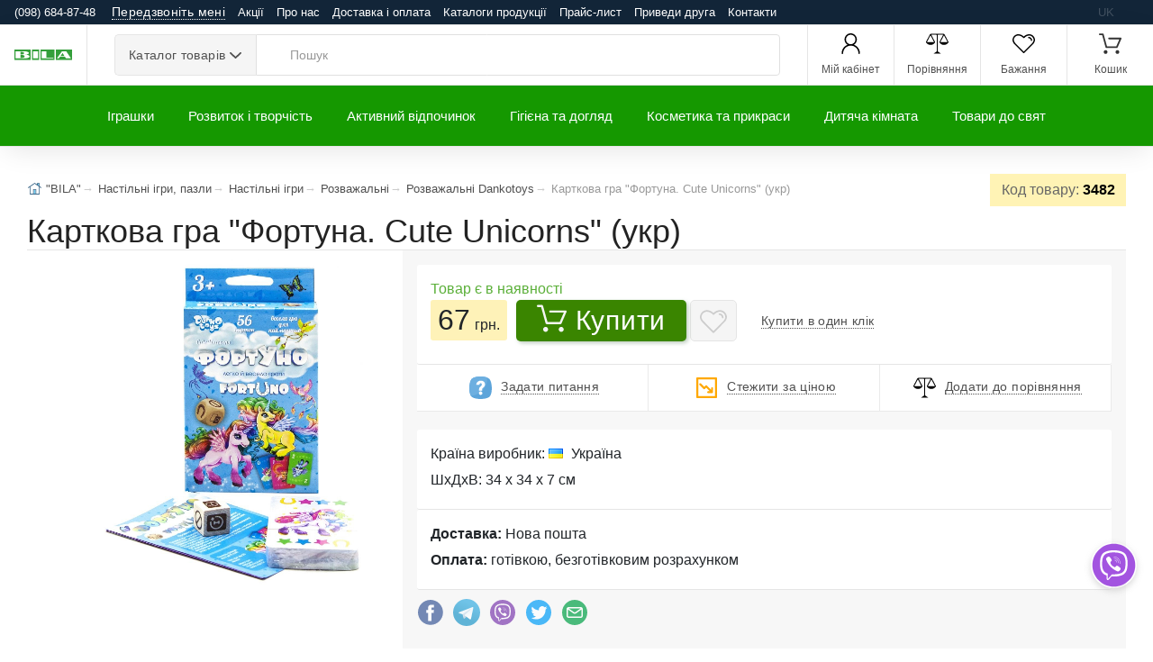

--- FILE ---
content_type: text/html; charset=UTF-8
request_url: https://bila.com.ua/kartkova-gra-fortuna-cute-unicorns-ukr/p3482
body_size: 14251
content:
<!DOCTYPE html><html lang="uk" prefix="og: http://ogp.me/ns#"><head><script async src="https://www.googletagmanager.com/gtag/js?id=G-57EEGTKB4F"></script><script>window.dataLayer = window.dataLayer || []; function gtag(){dataLayer.push(arguments);} gtag('js', new Date()); gtag('config', 'G-57EEGTKB4F');</script><meta charset="utf-8"><meta name="viewport" content="width=device-width,initial-scale=1,shrink-to-fit=no"><meta http-equiv="x-ua-compatible" content="ie=edge"> <link rel="manifest" href="/manifest.json"> <link rel="shortcut icon" href="/favicon.ico"> <link rel="icon" type="image/png" href="/favicon.png"> <link rel="mask-icon" href="/i/logo.svg" color="#999"> <link rel="apple-touch-icon" href="/i/apple-touch-icon.png"> <title>Карткова гра &quot;Фортуна. Cute Unicorns&quot; (укр) купити за 67 грн в інтернет-магазині іграшок та товарів для дітей &quot;BILA&quot;</title> <meta name="theme-color" content="#159800"> <meta name="keywords" content="карткова,гра,фортуна,призначена,для,діток,віком,від,років,вона,допоможе,розвинути,уважність,швидкість,реакції,дітей,так,вивчити,числа,мета,гри,якомога,швидше,позбутися,усіх,карт,враховувати,схожість,квітів,зображених,цифр,тварин,особливістю,наявність,кубика,додатковими,завданнями,Dankotoys,Украина,UF-04-01U"/> <meta name="description" content="Вартість 67 грн. Карткова гра &quot;Фортуна. Cute Unicorns&quot; (укр) замовити іграшки, товари для дітей ☎ (098) 485 27 41"/> <meta property="og:type" content="product"/> <meta property="og:site_name" content="Bila"/> <meta property="og:title" content="Карткова гра &quot;Фортуна. Cute Unicorns&quot; (укр) купити за 67 грн в інтернет-магазині іграшок та товарів для дітей &quot;BILA&quot;"/> <meta property="og:description" content="Вартість 67 грн. Карткова гра "Фортуна. Cute Unicorns" (укр) замовити іграшки, товари для дітей ☎ (098) 485 27 41"/> <meta property="og:url" content="https://bila.com.ua/kartkova-gra-fortuna-cute-unicorns-ukr/p3482"/> <meta property="og:image" content="https://bila.com.ua/m/goods/gl/bila-1-143044.jpg"/> <meta name="robots" content="index,follow"><link rel="alternate" href="https://bila.com.ua/kartkova-gra-fortuna-cute-unicorns-ukr/p3482" hreflang="uk"/><link rel="canonical" href="https://bila.com.ua/kartkova-gra-fortuna-cute-unicorns-ukr/p3482"><meta name="csrf-token" content="qkAJSkRBjIAY5QxSBaY1cu4bI8ceKJIDNDt5EaoQ"> <meta name="application-name" content="Bila"/> <meta name="application-url" content="https://bila.com.ua"/> <meta name="Author" content="OLAD"> <link rel="stylesheet" href="https://stackpath.bootstrapcdn.com/bootstrap/4.4.1/css/bootstrap.min.css" integrity="sha384-Vkoo8x4CGsO3+Hhxv8T/Q5PaXtkKtu6ug5TOeNV6gBiFeWPGFN9MuhOf23Q9Ifjh" crossorigin="anonymous"> <link rel="stylesheet" href="/o/v.css"><link rel="stylesheet" href="/o/l.css?v=6"><link rel="stylesheet" href="/o/bila.css?v=6"> </head><body><script>if ('serviceWorker' in navigator){navigator.serviceWorker.register('/sw.js');}</script>  <div class="d-flex d-print-none LineTop flex-nowrap1"> <div class="p-1"> <span class="hidden-sm-down visible"><a href="tel:0986848748">(098) 684-87-48</a></span><button class="btn callback" type="button" data-toggle="modal" data-target="#MDContact"><span class="dotted"><span class="hidden-sm-down visible">Передзвоніть мені</span><span class="hidden-md-up visible">(098) 684-87-48</span></span></button> </div> <div class="p-1 flex-grow-1"><nav class="TopMM" data-submenu-toggle="Ще"> <span class="TMM"><a href="/promotions">Акції</a></span> <span class="TMM"><a href="/about">Про нас</a></span> <span class="TMM"><a href="/payments-and-deliveries">Доставка і оплата</a></span> <span class="TMM"><a href="/catalogs-of-manufacturers">Каталоги продукції</a></span> <span class="TMM"><a href="/price">Прайс-лист</a></span> <span class="TMM"><a href="/partner">Приведи друга</a></span> <span class="TMM"><a href="/contact">Контакти</a></span> </nav></div><div class="p-1 TopLng"> <span class="lngI">uk</span>  </div> </div> <header class="site-header navbar-sticky"> <div class="topbar d-flex justify-content-between"> <div class="site-branding d-flex"><a class="site-logo align-self-center" href="/?ref=logo"><img alt="Logo" id="logo" src="/i/logo.svg" title="Інтернет-магазин "BILA"" onerror="this.onerror=null;this.src='/i/logo.png'"></a></div> <div class="search-box-wrap d-flex"> <div class="search-box-inner align-self-center"> <div class="search-box d-flex"> <div class="btn-group categories-btn"> <button class="btn btn-secondary dropdown-toggle" data-toggle="dropdown">Каталог&nbsp;товарів</button> <div class="dropdown-menu mega-dropdown"><div class="row"><div class="col-sm-3"><a class="d-block navi-link text-center mb-30" href="/catalog/m19"><img class="d-block" data-src="/m/megamenu/19.webp" alt="Активний відпочинок. 19"><span class="text-gray-dark">Активний відпочинок</span></a></div><div class="col-sm-3"><a class="d-block navi-link text-center mb-30" href="/catalog/m11"><img class="d-block" data-src="/m/megamenu/11.webp" alt="Гігієна та догляд. 11"><span class="text-gray-dark">Гігієна та догляд</span></a></div><div class="col-sm-3"><a class="d-block navi-link text-center mb-30" href="/catalog/m15"><img class="d-block" data-src="/m/megamenu/15.webp" alt="Дитяча кімната. 15"><span class="text-gray-dark">Дитяча кімната</span></a></div><div class="col-sm-3"><a class="d-block navi-link text-center mb-30" href="/catalog/m20"><img class="d-block" data-src="/m/megamenu/20.webp" alt="Іграшки. 20"><span class="text-gray-dark">Іграшки</span></a></div><div class="col-sm-3"><a class="d-block navi-link text-center mb-30" href="/catalog/m18"><img class="d-block" data-src="/m/megamenu/18.webp" alt="Інтерактивні іграшки. 18"><span class="text-gray-dark">Інтерактивні іграшки</span></a></div><div class="col-sm-3"><a class="d-block navi-link text-center mb-30" href="/catalog/m16"><img class="d-block" data-src="/m/megamenu/16.webp" alt="Конструктори. 16"><span class="text-gray-dark">Конструктори</span></a></div><div class="col-sm-3"><a class="d-block navi-link text-center mb-30" href="/catalog/m14"><img class="d-block" data-src="/m/megamenu/14.webp" alt="Косметика та прикраси. 14"><span class="text-gray-dark">Косметика та прикраси</span></a></div><div class="col-sm-3"><a class="d-block navi-link text-center mb-30" href="/catalog/m12"><img class="d-block" data-src="/m/megamenu/12.webp" alt="Розвиток і творчість. 12"><span class="text-gray-dark">Розвиток і творчість</span></a></div></div></div> </div> <form class="input-group lnt-search-form typeahead" method="get" action="/search" role="search"><span class="input-group-btn"> <button type="submit"><i class="icon-search" ></i></button></span> <input class="form-control search-input" type="search" placeholder="Пошук" name="txt" required autocomplete="off"> </form> </div> </div> </div> <div class="toolbar d-flex d-print-none"><div class="toolbar d-flex"> <div class="toolbar-item visible-on-mobile mobile-menu-toggle"><a href="#"> <div><i class="spr IcMenu"></i><span class="text-label">Меню</span></div></a></div> <div class="toolbar-item hidden-on-mobile"><a href="/login"> <div><i class="spr IUser"></i><span class="text-label">Мій кабінет</span></div></a> <div class="toolbar-dropdown text-center px-3"> <p class="text-xs mb-3 pt-2">Увійдіть у свій обліковий запис або зареєструйте новий, щоб мати повний контроль над вашими замовленнями, отримувати бонуси та багато іншого</p><a class="btn btn-primary btn-sm btn-block" href="/login">Вхід</a> <p class="text-xs text-muted mb-2">Новий клієнт?&nbsp;<a href="/register">Реєстрація</a></p> </div> </div>  <div class="toolbar-item hidden-sm-down visible"><a href="/comparison" rel="nofollow"><div><span class="compare-icon"><i class="spr ICompare"></i><span class="count-label comp_q"></span></span><span class="text-label">Порівняння</span></div></a></div> <div class="toolbar-item hidden-sm-down visible"><a href="/my/wishlists" rel="nofollow"><div><span class="compare-icon"><i class="spr IFav"></i><span class="count-label wl_q"></span></span><span class="text-label">Бажання</span></div></a></div> <div class="toolbar-item"><a href="#" class="SCrt"> <div><span class="cart-icon"><i class="spr ICart"></i><span class="count-label cart_q"></span></span><span class="text-label">Кошик</span></div></a> <div class="toolbar-dropdown cart-dropdown widget-cart hidden-on-mobile"> <div class="text-right"> <p class="text-gray-dark py-2 mb-0"><span class='text-muted'>На суму:</span> <span class="cart_p">0&thinsp;грн.</span></p> </div> <hr> <div class="row"> <div class="col-12"><a class="btn btn-primary btn-sm btn-block mb-0" href="/checkout">Оформити замовлення</a></div> <div class="col-12"><a class="btn btn-outline-secondary btn-sm btn-block SCrt mb-0" href="#">Кошик</a></div> </div> </div> </div> </div></div> <div class="mobile-menu"> <div class="mobile-search"> <form class="input-group1" method="get" action="/search"><span class="input-group-btn"> <button type="submit" hidden="hidden"><i class="icon-search"></i></button></span> <input class="form-control" type="search" placeholder="Пошук" name="txt"> </form> </div> <div class="toolbar"> <div class="toolbar-item"> <a href="/login"><div><i class="spr IUser"></i><span class="text-label">Мій кабінет</span></div></a>  </div> <div class="toolbar-item"><a href="/comparison"> <div><span class="compare-icon"><i class="spr ICompare"></i><span class="count-label comp_q"></span></span><span class="text-label">Порівняння</span></div></a></div> <div class="toolbar-item"> <a href="/my/wishlists" rel="nofollow"> <div><span class="compare-icon"><i class="spr IFav"></i><span class="count-label wl_q"></span></span><span class="text-label">Бажання</span></div></a> </div> </div><nav class="slideable-menu"><ul class="menu" data-initial-height="385"><li class="has-children"><span><a href="/catalog/m20">Іграшки</a><span class="sub-menu-toggle"></span></span><ul class="slideable-submenu"><li class="has-children"><span><a href="/m-yaki-igrashki-geroi-i-lyalyki/c11">М'які іграшки, герої і ляльки</a><span class="sub-menu-toggle"></span></span><ul class="slideable-submenu"><li><a href="/zavodni-igrashki/c110">Заводні іграшки</a></li><li><a href="/igrovi-figurki/c109">Ігрові фігурки</a></li><li><a href="/lyalyki-i-pupsi/c111">Ляльки і пупси</a></li><li><a href="/m-yaki-igrashki/c112">М'які іграшки</a></li><li><a href="/figurki-geroiv/c113">Фігурки героїв</a></li></ul><li class="has-children"><span><a href="/interaktivni-ta-navchalyni-igrashki/c2">Інтерактивні та навчальні іграшки</a><span class="sub-menu-toggle"></span></span><ul class="slideable-submenu"><li><a href="/dityachi-gadgheti/c142">Дитячі гаджети</a></li><li><a href="/igrashki-dlya-malyukiv/c140">Іграшки для малюків</a></li><li><a href="/igrovi-stoliki/c141">Ігрові столики</a></li><li><a href="/muzichni-instrumenti/c143">Музичні інструменти</a></li><li><a href="/nabori-dlya-navchannya/c144">Набори для навчання</a></li><li><a href="/naukovi-igri/c145">Наукові ігри</a></li><li><a href="/plakati-interaktivni/c146">Плакати інтерактивні</a></li><li><a href="/rozvaghalyni-interaktivni-igrashki/c147">Розважальні інтерактивні іграшки</a></li></ul><li class="has-children"><span><a href="/derev-yani-igrashki/c4">Дерев'яні іграшки</a><span class="sub-menu-toggle"></span></span><ul class="slideable-submenu"><li><a href="/derev-yani-vkladishi/c233">Дерев'яні вкладиші</a></li><li><a href="/derev-yani-katalki/c234">Дерев'яні каталки</a></li><li><a href="/derev-yani-kubiki/c235">Дерев'яні кубики</a></li><li><a href="/derev-yani-labirinti/c236">Дерев'яні лабіринти</a></li><li><a href="/derev-yani-mebli/c237">Дерев'яні меблі</a></li><li><a href="/derev-yani-muzichni-instrumenti/c238">Дерев'яні музичні інструменти</a></li><li><a href="/konstruktori-z-dereva/c239">Конструктори з дерева</a></li><li><a href="/sorteri-i-geometrika/c240">Сортери і Геометрика</a></li></ul><li class="has-children"><span><a href="/konstruktori/c10">Конструктори</a><span class="sub-menu-toggle"></span></span><ul class="slideable-submenu"><li><a href="/gumovi-konstruktori/c174">Гумові конструктори</a></li><li><a href="/derev-yani-konstruktori/c175">Дерев'яні конструктори</a></li><li><a href="/magnitni-konstruktori/c176">Магнітні конструктори</a></li><li><a href="/metalevi-konstruktori/c177">Металеві конструктори</a></li><li><a href="/nezvichayni-konstruktori/c178">Незвичайні конструктори</a></li><li><a href="/plastikovi-konstruktori/c179">Пластикові конструктори</a></li></ul><li class="has-children"><span><a href="/roboti-mashini-ta-zbroya/c13">Роботи, Машини та Зброя</a><span class="sub-menu-toggle"></span></span><ul class="slideable-submenu"><li><a href="/zaliznici-i-treki/c62">Залізниці і треки</a></li><li><a href="/zbroya/c63">Зброя</a></li><li><a href="/igrashki-na-radiokeruvanni/c61">Іграшки на радіокеруванні</a></li><li><a href="/litaki-i-vertolyoti/c64">Літаки і вертольоти</a></li><li><a href="/mashinki/c65">Машинки</a></li><li><a href="/racii-i-binokli/c66">Рації і біноклі</a></li><li><a href="/roboti/c67">Роботи</a></li><li><a href="/transformeri/c68">Трансформери</a></li></ul><li class="has-children"><span><a href="/igrovi-nabori/c1">Ігрові набори</a><span class="sub-menu-toggle"></span></span><ul class="slideable-submenu"><li><a href="/kuhni-i-posud/c162">Кухні і посуд</a></li><li><a href="/likarsyki-nabori/c163">Лікарські набори</a></li><li><a href="/maskaradni-kostyumi/c164">Маскарадні костюми</a></li><li><a href="/nabori-dlya-pribirannya/c166">Набори для прибирання</a></li><li><a href="/nabori-dlya-fokusiv/c167">Набори для фокусів</a></li><li><a href="/nabori-instrumentiv/c165">Набори інструментів</a></li><li><a href="/perukarsyki-nabori/c168">Перукарські набори</a></li><li><a href="/pobutova-tehnika/c169">Побутова техніка</a></li><li><a href="/ribolovlya/c170">Риболовля</a></li><li><a href="/sad-i-gorod/c171">Сад і город</a></li><li><a href="/stoliki-i-tryumo/c172">Столики і трюмо</a></li><li><a href="/supermarket/c173">Супермаркет</a></li></ul></li></ul></li><li class="has-children"><span><a href="/catalog/m12">Розвиток і творчість</a><span class="sub-menu-toggle"></span></span><ul class="slideable-submenu"><li class="has-children"><span><a href="/tovari-dlya-tvorchosti/c15">Товари для творчості</a><span class="sub-menu-toggle"></span></span><ul class="slideable-submenu"><li><a href="/almazna-mozaika/c84">Алмазна мозаїка</a></li><li><a href="/aplikacii-ta-origami/c85">Аплікації та орігамі</a></li><li><a href="/biser-i-namistini/c86">Бісер і намистини</a></li><li><a href="/gravyuri-i-karbuvannya/c87">Гравюри і карбування</a></li><li><a href="/doshki-dlya-malyuvannya/c88">Дошки для малювання</a></li><li><a href="/insha-tvorchisty/c83">Інша творчість</a></li><li><a href="/kartini-z-pisku-bliskitok-glittera/c90">Картини з піску, блискіток, гліттера</a></li><li><a href="/kartini-za-nomerami/c91">Картини за номерами</a></li><li><a href="/kinetichniy-pisok/c89">Кінетичний пісок</a></li><li><a href="/molyberti/c92">Мольберти</a></li><li><a href="/nabori-dlya-vipalyuvannya/c93">Набори для випалювання</a></li><li><a href="/nabori-dlya-vishivannya-v-yazannya-pletinnya/c94">Набори для вишивання, в'язання, плетіння</a></li><li><a href="/nalipki/c95">Наліпки</a></li><li><a href="/rozmalyovki-ta-rozpis/c96">Розмальовки та розпис</a></li><li><a href="/tisto-dlya-liplennya-i-plastilin/c97">Тісто для ліплення і пластилін</a></li></ul><li class="has-children"><span><a href="/nastilyni-igri-pazli/c12">Настільні ігри, пазли</a><span class="sub-menu-toggle"></span></span><ul class="slideable-submenu"><li><a href="/golovolomki/c192">Головоломки</a></li><li><a href="/mozaiki/c193">Мозаїки</a></li><li><a href="/nastilyni-igri/c194">Настільні ігри</a></li><li><a href="/pazli/c195">Пазли</a></li><li><a href="/fingerbordi/c196">Фінгерборди</a></li></ul><li class="has-children"><span><a href="/antistres-ta-slaymi/c3">Антистрес та слайми</a><span class="sub-menu-toggle"></span></span><ul class="slideable-submenu"><li><a href="/pop-it-i-simple-dimple/c98">POP IT і SIMPLE DIMPLE</a></li><li><a href="/zrostayuchi-igrashki/c101">Зростаючі іграшки</a></li><li><a href="/igrashki-antistres/c99">Іграшки антистрес</a></li><li><a href="/igrashki-z-pidsvichuvannyam/c100">Іграшки з підсвічуванням</a></li><li><a href="/lizuni-slaymi-ta-ghuyki-dlya-ruk/c102">Лизуни, слайми та жуйки для рук</a></li><li><a href="/skvishi/c103">Сквіші</a></li><li><a href="/spinneri/c293">Спіннери</a></li><li><a href="/tyaguchki-ta-stretchi/c104">Тягучки та стретчі</a></li></ul><li class="has-children"><span><a href="/kanctovari-i-literatura/c9">Канцтовари і література</a><span class="sub-menu-toggle"></span></span><ul class="slideable-submenu"><li><a href="/bloknoti/c24">Блокноти</a></li><li><a href="/zoshiti/c25">Зошити</a></li><li><a href="/knigi-dlya-ditey/c26">Книги для дітей</a></li><li><a href="/kolyoroviy-papir-ta-karton/c27">Кольоровий папір та картон</a></li><li><a href="/noghici-ta-kancelyarsyki-noghi/c28">Ножиці та канцелярські ножі</a></li><li><a href="/olivci-ta-flomasteri/c29">Олівці та фломастери</a></li><li><a href="/penali-ta-papki/c30">Пенали та папки</a></li><li><a href="/ruchki-i-korektori/c31">Ручки і коректори</a></li><li><a href="/ryukzaki/c32">Рюкзаки</a></li><li><a href="/tochila-gumki-i-kley/c33">Точила, гумки і клей</a></li><li><a href="/trafareti-i-liniyki/c34">Трафарети і лінійки</a></li><li><a href="/farbi-ta-penzliki/c35">Фарби та пензлики</a></li></ul></li></ul></li><li class="has-children"><span><a href="/catalog/m19">Активний відпочинок</a><span class="sub-menu-toggle"></span></span><ul class="slideable-submenu"><li class="has-children"><span><a href="/sporttovari/c14">Спорттовари</a><span class="sub-menu-toggle"></span></span><ul class="slideable-submenu"><li><a href="/aktivni-igri/c45">Активні ігри</a></li><li><a href="/basketbol-i-voleybol/c46">Баскетбол і волейбол</a></li><li><a href="/beysbol-i-golyf/c47">Бейсбол і гольф</a></li><li><a href="/boks/c48">Бокс</a></li><li><a href="/bouling/c49">Боулінг</a></li><li><a href="/gimnastichni-palici-i-obruchi/c50">Гімнастичні палиці і обручі</a></li><li><a href="/darts/c51">Дартс</a></li><li><a href="/karemati-i-kilimki/c52">Каремати і килимки</a></li><li><a href="/m-yachiki-i-stribunci/c53">М'ячики і стрибунці</a></li><li><a href="/skakalki/c54">Скакалки</a></li><li><a href="/sportivni-aksesuari/c55">Спортивні аксесуари</a></li><li><a href="/stribuni/c56">Стрибуни</a></li><li><a href="/tenis-i-badminton/c57">Теніс і бадмінтон</a></li><li><a href="/fitboli-m-yachi-dlya-fitnesu/c58">Фітболи (м'ячі для фітнесу)</a></li><li><a href="/futbol/c59">Футбол</a></li><li><a href="/hokey/c60">Хокей</a></li></ul><li class="has-children"><span><a href="/dityachiy-transport/c7">Дитячий транспорт</a><span class="sub-menu-toggle"></span></span><ul class="slideable-submenu"><li><a href="/avtokrisla/c180">Автокрісла</a></li><li><a href="/bigoveli/c181">Біговели</a></li><li><a href="/velosipedi/c182">Велосипеди</a></li><li><a href="/elektromobili/c313">Електромобілі</a></li><li><a href="/zahist/c183">Захист</a></li><li><a href="/katalki-tolokar/c184">Каталки-Толокар</a></li><li><a href="/roliki/c185">Ролики</a></li><li><a href="/samokati/c186">Самокати</a></li><li><a href="/skeyti-i-penibordi/c187">Скейти і пеніборди</a></li><li><a href="/hodunki/c188">Ходунки</a></li></ul></li></ul></li><li class="has-children"><span><a href="/catalog/m11">Гігієна та догляд</a><span class="sub-menu-toggle"></span></span><ul class="slideable-submenu"><li class="has-children"><span><a href="/doglyad-za-ditinoyu/c8">Догляд за дитиною</a><span class="sub-menu-toggle"></span></span><ul class="slideable-submenu"><li><a href="/gigiienichni-virobi/c308">Гігієнічні вироби</a></li><li><a href="/gorschiki-i-vannochki/c220">Горщики і ванночки</a></li><li><a href="/grebinci/c221">Гребінці</a></li><li><a href="/dityachiy-posud/c222">Дитячий посуд</a></li><li><a href="/zubni-schitki-ta-mochalki/c223">Зубні щітки та мочалки</a></li><li><a href="/kleyonki-kilimki-i-pidguzniki/c224">Клейонки, килимки і підгузники</a></li><li><a href="/krugi-dlya-kupannya/c225">Круги для купання</a></li><li><a href="/lanchboksi/c226">Ланчбокси</a></li><li><a href="/nagrudniki-ta-slinyavchiki/c227">Нагрудники та слинявчики</a></li><li><a href="/noghici-dityachi/c228">Ножиці дитячі</a></li><li><a href="/poilyniki/c229">Поїльники</a></li><li><a href="/ryukzaki-perenoski/c295">Рюкзаки-переноски</a></li><li><a href="/soski-i-prorizuvachi/c230">Соски і прорізувачі</a></li><li><a href="/termometri-ta-aspiratori/c231">Термометри та аспіратори</a></li><li><a href="/termosumki/c232">Термосумки</a></li></ul></li></ul></li><li class="has-children"><span><a href="/catalog/m14">Косметика та прикраси</a><span class="sub-menu-toggle"></span></span><ul class="slideable-submenu"><li class="has-children"><span><a href="/dityacha-kosmetika-ta-prikrasi/c6">Дитяча косметика та прикраси</a><span class="sub-menu-toggle"></span></span><ul class="slideable-submenu"><li><a href="/aksesuari-dlya-odyagu/c247">Аксесуари для одягу</a></li><li><a href="/kosmetika/c248">Косметика</a></li><li><a href="/prikrasi/c249">Прикраси</a></li><li><a href="/sumochki-ta-gamanci/c250">Сумочки та гаманці</a></li><li><a href="/tatu-ta-bodiart/c251">Тату та бодіарт</a></li></ul></li></ul></li><li class="has-children"><span><a href="/catalog/m15">Дитяча кімната</a><span class="sub-menu-toggle"></span></span><ul class="slideable-submenu"><li class="has-children"><span><a href="/dityacha-kimnata-i-dekor/c5">Дитяча кімната і декор</a><span class="sub-menu-toggle"></span></span><ul class="slideable-submenu"><li><a href="/batareyki/c203">Батарейки</a></li><li><a href="/gadgheti-ta-aksesuari/c204">Гаджети та аксесуари</a></li><li><a href="/goydalki/c299">Гойдалки</a></li><li><a href="/dityachi-mebli/c205">Дитячі меблі</a></li><li><a href="/koshiki-dlya-igrashok/c207">Кошики для іграшок</a></li><li><a href="/kulyki-dlya-suhogo-baseynu/c208">Кульки для сухого басейну</a></li><li><a href="/maneghi/c209">Манежі</a></li><li><a href="/nameti/c211">Намети</a></li><li><a href="/nichniki/c210">Нічники</a></li><li><a href="/pazli-pidlogovi/c212">Пазли підлогові</a></li><li><a href="/rayduga-yo-yo-kaleydoskopi/c213">Райдуга, йо-йо, калейдоскопи</a></li><li><a href="/rostomiri/c206">Ростоміри</a></li><li><a href="/svistki/c215">Свистки</a></li><li><a href="/svichki/c214">Свічки</a></li><li><a href="/skarbnichki-i-shkatulki/c216">Скарбнички і шкатулки</a></li><li><a href="/stilychiki-dlya-goduvannya/c217">Стільчики для годування</a></li><li><a href="/tovari-dlya-bezpeki/c218">Товари для безпеки</a></li><li><a href="/fotoramki-i-fotoalybomi/c219">Фоторамки і фотоальбоми</a></li></ul></li></ul></li><li class="has-children"><span><a href="/catalog/m17">Товари до свят</a><span class="sub-menu-toggle"></span></span><ul class="slideable-submenu"><li class="has-children"><span><a href="/tovari-do-svyata/c16">Товари до свята</a><span class="sub-menu-toggle"></span></span><ul class="slideable-submenu"><li><a href="/deny-narodghennya/c255">День Народження</a></li><li><a href="/naduvni-kulyki/c256">Надувні кульки</a></li><li><a href="/neonovi-svityashki/c257">Неонові світяшки</a></li><li><a href="/paketi-ta-papir-dlya-podarunkiv/c258">Пакети та папір для подарунків</a></li><li><a href="/hlopavki/c259">Хлопавки</a></li></ul></li></ul></li></ul></nav> </div> </div> <div class="navbar"><nav class="site-menu"><ul><li class="has-megamenu"><a href="/catalog/m20">Іграшки</a><ul class="mega-menu"><li><span class="mega-menu-title"><a href="/m-yaki-igrashki-geroi-i-lyalyki/c11">М'які іграшки, герої і ляльки</a></span><ul class="sub-menu"><li><a href="/zavodni-igrashki/c110">Заводні іграшки</a></li><li><a href="/igrovi-figurki/c109">Ігрові фігурки</a></li><li><a href="/lyalyki-i-pupsi/c111">Ляльки і пупси</a></li><li><a href="/m-yaki-igrashki/c112">М'які іграшки</a></li><li><a href="/figurki-geroiv/c113">Фігурки героїв</a></li></ul><span class="mega-menu-title"><a href="/interaktivni-ta-navchalyni-igrashki/c2">Інтерактивні та навчальні іграшки</a></span><ul class="sub-menu"><li><a href="/dityachi-gadgheti/c142">Дитячі гаджети</a></li><li><a href="/igrashki-dlya-malyukiv/c140">Іграшки для малюків</a></li><li><a href="/igrovi-stoliki/c141">Ігрові столики</a></li><li><a href="/muzichni-instrumenti/c143">Музичні інструменти</a></li><li><a href="/nabori-dlya-navchannya/c144">Набори для навчання</a></li><li><a href="/naukovi-igri/c145">Наукові ігри</a></li><li><a href="/plakati-interaktivni/c146">Плакати інтерактивні</a></li><li><a href="/rozvaghalyni-interaktivni-igrashki/c147">Розважальні інтерактивні іграшки</a></li></ul></li><li><span class="mega-menu-title"><a href="/derev-yani-igrashki/c4">Дерев'яні іграшки</a></span><ul class="sub-menu"><li><a href="/derev-yani-vkladishi/c233">Дерев'яні вкладиші</a></li><li><a href="/derev-yani-katalki/c234">Дерев'яні каталки</a></li><li><a href="/derev-yani-kubiki/c235">Дерев'яні кубики</a></li><li><a href="/derev-yani-labirinti/c236">Дерев'яні лабіринти</a></li><li><a href="/derev-yani-mebli/c237">Дерев'яні меблі</a></li><li><a href="/derev-yani-muzichni-instrumenti/c238">Дерев'яні музичні інструменти</a></li><li><a href="/konstruktori-z-dereva/c239">Конструктори з дерева</a></li><li><a href="/sorteri-i-geometrika/c240">Сортери і Геометрика</a></li></ul></li><li><span class="mega-menu-title"><a href="/konstruktori/c10">Конструктори</a></span><ul class="sub-menu"><li><a href="/gumovi-konstruktori/c174">Гумові конструктори</a></li><li><a href="/derev-yani-konstruktori/c175">Дерев'яні конструктори</a></li><li><a href="/magnitni-konstruktori/c176">Магнітні конструктори</a></li><li><a href="/metalevi-konstruktori/c177">Металеві конструктори</a></li><li><a href="/nezvichayni-konstruktori/c178">Незвичайні конструктори</a></li><li><a href="/plastikovi-konstruktori/c179">Пластикові конструктори</a></li></ul><span class="mega-menu-title"><a href="/roboti-mashini-ta-zbroya/c13">Роботи, Машини та Зброя</a></span><ul class="sub-menu"><li><a href="/zaliznici-i-treki/c62">Залізниці і треки</a></li><li><a href="/zbroya/c63">Зброя</a></li><li><a href="/igrashki-na-radiokeruvanni/c61">Іграшки на радіокеруванні</a></li><li><a href="/litaki-i-vertolyoti/c64">Літаки і вертольоти</a></li><li><a href="/mashinki/c65">Машинки</a></li><li><a href="/racii-i-binokli/c66">Рації і біноклі</a></li><li><a href="/roboti/c67">Роботи</a></li><li><a href="/transformeri/c68">Трансформери</a></li></ul></li><li><span class="mega-menu-title"><a href="/igrovi-nabori/c1">Ігрові набори</a></span><ul class="sub-menu"><li><a href="/kuhni-i-posud/c162">Кухні і посуд</a></li><li><a href="/likarsyki-nabori/c163">Лікарські набори</a></li><li><a href="/maskaradni-kostyumi/c164">Маскарадні костюми</a></li><li><a href="/nabori-dlya-pribirannya/c166">Набори для прибирання</a></li><li><a href="/nabori-dlya-fokusiv/c167">Набори для фокусів</a></li><li><a href="/nabori-instrumentiv/c165">Набори інструментів</a></li><li><a href="/perukarsyki-nabori/c168">Перукарські набори</a></li><li><a href="/pobutova-tehnika/c169">Побутова техніка</a></li><li><a href="/ribolovlya/c170">Риболовля</a></li><li><a href="/sad-i-gorod/c171">Сад і город</a></li><li><a href="/stoliki-i-tryumo/c172">Столики і трюмо</a></li><li><a href="/supermarket/c173">Супермаркет</a></li></ul></li></ul></li><li class="has-megamenu"><a href="/catalog/m12">Розвиток і творчість</a><ul class="mega-menu"><li><span class="mega-menu-title"><a href="/tovari-dlya-tvorchosti/c15">Товари для творчості</a></span><ul class="sub-menu"><li><a href="/almazna-mozaika/c84">Алмазна мозаїка</a></li><li><a href="/aplikacii-ta-origami/c85">Аплікації та орігамі</a></li><li><a href="/biser-i-namistini/c86">Бісер і намистини</a></li><li><a href="/gravyuri-i-karbuvannya/c87">Гравюри і карбування</a></li><li><a href="/doshki-dlya-malyuvannya/c88">Дошки для малювання</a></li><li><a href="/insha-tvorchisty/c83">Інша творчість</a></li><li><a href="/kartini-z-pisku-bliskitok-glittera/c90">Картини з піску, блискіток, гліттера</a></li><li><a href="/kartini-za-nomerami/c91">Картини за номерами</a></li><li><a href="/kinetichniy-pisok/c89">Кінетичний пісок</a></li><li><a href="/molyberti/c92">Мольберти</a></li><li><a href="/nabori-dlya-vipalyuvannya/c93">Набори для випалювання</a></li><li><a href="/nabori-dlya-vishivannya-v-yazannya-pletinnya/c94">Набори для вишивання, в'язання, плетіння</a></li><li><a href="/nalipki/c95">Наліпки</a></li><li><a href="/rozmalyovki-ta-rozpis/c96">Розмальовки та розпис</a></li><li><a href="/tisto-dlya-liplennya-i-plastilin/c97">Тісто для ліплення і пластилін</a></li></ul></li><li><span class="mega-menu-title"><a href="/nastilyni-igri-pazli/c12">Настільні ігри, пазли</a></span><ul class="sub-menu"><li><a href="/golovolomki/c192">Головоломки</a></li><li><a href="/mozaiki/c193">Мозаїки</a></li><li><a href="/nastilyni-igri/c194">Настільні ігри</a></li><li><a href="/pazli/c195">Пазли</a></li><li><a href="/fingerbordi/c196">Фінгерборди</a></li></ul></li><li><span class="mega-menu-title"><a href="/antistres-ta-slaymi/c3">Антистрес та слайми</a></span><ul class="sub-menu"><li><a href="/pop-it-i-simple-dimple/c98">POP IT і SIMPLE DIMPLE</a></li><li><a href="/zrostayuchi-igrashki/c101">Зростаючі іграшки</a></li><li><a href="/igrashki-antistres/c99">Іграшки антистрес</a></li><li><a href="/igrashki-z-pidsvichuvannyam/c100">Іграшки з підсвічуванням</a></li><li><a href="/lizuni-slaymi-ta-ghuyki-dlya-ruk/c102">Лизуни, слайми та жуйки для рук</a></li><li><a href="/skvishi/c103">Сквіші</a></li><li><a href="/spinneri/c293">Спіннери</a></li><li><a href="/tyaguchki-ta-stretchi/c104">Тягучки та стретчі</a></li></ul></li><li><span class="mega-menu-title"><a href="/kanctovari-i-literatura/c9">Канцтовари і література</a></span><ul class="sub-menu"><li><a href="/bloknoti/c24">Блокноти</a></li><li><a href="/zoshiti/c25">Зошити</a></li><li><a href="/knigi-dlya-ditey/c26">Книги для дітей</a></li><li><a href="/kolyoroviy-papir-ta-karton/c27">Кольоровий папір та картон</a></li><li><a href="/noghici-ta-kancelyarsyki-noghi/c28">Ножиці та канцелярські ножі</a></li><li><a href="/olivci-ta-flomasteri/c29">Олівці та фломастери</a></li><li><a href="/penali-ta-papki/c30">Пенали та папки</a></li><li><a href="/ruchki-i-korektori/c31">Ручки і коректори</a></li><li><a href="/ryukzaki/c32">Рюкзаки</a></li><li><a href="/tochila-gumki-i-kley/c33">Точила, гумки і клей</a></li><li><a href="/trafareti-i-liniyki/c34">Трафарети і лінійки</a></li><li><a href="/farbi-ta-penzliki/c35">Фарби та пензлики</a></li></ul></li></ul></li><li class="has-megamenu"><a href="/catalog/m19">Активний відпочинок</a><ul class="mega-menu"><li><span class="mega-menu-title"><a href="/sporttovari/c14">Спорттовари</a></span><ul class="sub-menu"><li><a href="/aktivni-igri/c45">Активні ігри</a></li><li><a href="/basketbol-i-voleybol/c46">Баскетбол і волейбол</a></li><li><a href="/beysbol-i-golyf/c47">Бейсбол і гольф</a></li><li><a href="/boks/c48">Бокс</a></li><li><a href="/bouling/c49">Боулінг</a></li><li><a href="/gimnastichni-palici-i-obruchi/c50">Гімнастичні палиці і обручі</a></li><li><a href="/darts/c51">Дартс</a></li><li><a href="/karemati-i-kilimki/c52">Каремати і килимки</a></li><li><a href="/m-yachiki-i-stribunci/c53">М'ячики і стрибунці</a></li><li><a href="/skakalki/c54">Скакалки</a></li><li><a href="/sportivni-aksesuari/c55">Спортивні аксесуари</a></li><li><a href="/stribuni/c56">Стрибуни</a></li><li><a href="/tenis-i-badminton/c57">Теніс і бадмінтон</a></li><li><a href="/fitboli-m-yachi-dlya-fitnesu/c58">Фітболи (м'ячі для фітнесу)</a></li><li><a href="/futbol/c59">Футбол</a></li><li><a href="/hokey/c60">Хокей</a></li></ul></li><li><span class="mega-menu-title"><a href="/dityachiy-transport/c7">Дитячий транспорт</a></span><ul class="sub-menu"><li><a href="/avtokrisla/c180">Автокрісла</a></li><li><a href="/bigoveli/c181">Біговели</a></li><li><a href="/velosipedi/c182">Велосипеди</a></li><li><a href="/elektromobili/c313">Електромобілі</a></li><li><a href="/zahist/c183">Захист</a></li><li><a href="/katalki-tolokar/c184">Каталки-Толокар</a></li><li><a href="/roliki/c185">Ролики</a></li><li><a href="/samokati/c186">Самокати</a></li><li><a href="/skeyti-i-penibordi/c187">Скейти і пеніборди</a></li><li><a href="/hodunki/c188">Ходунки</a></li></ul></li></ul></li><li class="has-megamenu"><a href="/catalog/m11">Гігієна та догляд</a><ul class="mega-menu"><li><span class="mega-menu-title"><a href="/doglyad-za-ditinoyu/c8">Догляд за дитиною</a></span><ul class="sub-menu"><li><a href="/gigiienichni-virobi/c308">Гігієнічні вироби</a></li><li><a href="/gorschiki-i-vannochki/c220">Горщики і ванночки</a></li><li><a href="/grebinci/c221">Гребінці</a></li><li><a href="/dityachiy-posud/c222">Дитячий посуд</a></li><li><a href="/zubni-schitki-ta-mochalki/c223">Зубні щітки та мочалки</a></li><li><a href="/kleyonki-kilimki-i-pidguzniki/c224">Клейонки, килимки і підгузники</a></li><li><a href="/krugi-dlya-kupannya/c225">Круги для купання</a></li><li><a href="/lanchboksi/c226">Ланчбокси</a></li><li><a href="/nagrudniki-ta-slinyavchiki/c227">Нагрудники та слинявчики</a></li><li><a href="/noghici-dityachi/c228">Ножиці дитячі</a></li><li><a href="/poilyniki/c229">Поїльники</a></li><li><a href="/ryukzaki-perenoski/c295">Рюкзаки-переноски</a></li><li><a href="/soski-i-prorizuvachi/c230">Соски і прорізувачі</a></li><li><a href="/termometri-ta-aspiratori/c231">Термометри та аспіратори</a></li><li><a href="/termosumki/c232">Термосумки</a></li></ul></li></ul></li><li class="has-megamenu"><a href="/catalog/m14">Косметика та прикраси</a><ul class="mega-menu"><li><span class="mega-menu-title"><a href="/dityacha-kosmetika-ta-prikrasi/c6">Дитяча косметика та прикраси</a></span><ul class="sub-menu"><li><a href="/aksesuari-dlya-odyagu/c247">Аксесуари для одягу</a></li><li><a href="/kosmetika/c248">Косметика</a></li><li><a href="/prikrasi/c249">Прикраси</a></li><li><a href="/sumochki-ta-gamanci/c250">Сумочки та гаманці</a></li><li><a href="/tatu-ta-bodiart/c251">Тату та бодіарт</a></li></ul></li></ul></li><li class="has-megamenu"><a href="/catalog/m15">Дитяча кімната</a><ul class="mega-menu"><li><span class="mega-menu-title"><a href="/dityacha-kimnata-i-dekor/c5">Дитяча кімната і декор</a></span><ul class="sub-menu"><li><a href="/batareyki/c203">Батарейки</a></li><li><a href="/gadgheti-ta-aksesuari/c204">Гаджети та аксесуари</a></li><li><a href="/goydalki/c299">Гойдалки</a></li><li><a href="/dityachi-mebli/c205">Дитячі меблі</a></li><li><a href="/koshiki-dlya-igrashok/c207">Кошики для іграшок</a></li><li><a href="/kulyki-dlya-suhogo-baseynu/c208">Кульки для сухого басейну</a></li><li><a href="/maneghi/c209">Манежі</a></li><li><a href="/nameti/c211">Намети</a></li><li><a href="/nichniki/c210">Нічники</a></li><li><a href="/pazli-pidlogovi/c212">Пазли підлогові</a></li><li><a href="/rayduga-yo-yo-kaleydoskopi/c213">Райдуга, йо-йо, калейдоскопи</a></li><li><a href="/rostomiri/c206">Ростоміри</a></li><li><a href="/svistki/c215">Свистки</a></li><li><a href="/svichki/c214">Свічки</a></li><li><a href="/skarbnichki-i-shkatulki/c216">Скарбнички і шкатулки</a></li><li><a href="/stilychiki-dlya-goduvannya/c217">Стільчики для годування</a></li><li><a href="/tovari-dlya-bezpeki/c218">Товари для безпеки</a></li><li><a href="/fotoramki-i-fotoalybomi/c219">Фоторамки і фотоальбоми</a></li></ul></li></ul></li><li class="has-megamenu"><a href="/catalog/m17">Товари до свят</a><ul class="mega-menu"><li><span class="mega-menu-title"><a href="/tovari-do-svyata/c16">Товари до свята</a></span><ul class="sub-menu"><li><a href="/deny-narodghennya/c255">День Народження</a></li><li><a href="/naduvni-kulyki/c256">Надувні кульки</a></li><li><a href="/neonovi-svityashki/c257">Неонові світяшки</a></li><li><a href="/paketi-ta-papir-dlya-podarunkiv/c258">Пакети та папір для подарунків</a></li><li><a href="/hlopavki/c259">Хлопавки</a></li></ul></li></ul></li></ul></nav> <div class="toolbar"> <div class="toolbar-inner"> <div class="toolbar-item"><a href="/comparison"> <div><span class="compare-icon"><i class="spr ICompare"></i><span class="count-label comp_q"></span></span><span class="text-label">Порівняння</span></div></a></div> <div class="toolbar-item hidden-lg-down visible"><a href="/my/wishlists" rel="nofollow"><div><span class="compare-icon"><i class="spr IFav"></i><span class="count-label wl_q"></span></span><span class="text-label">Бажання</span></div></a></div> <div class="toolbar-item"><a href="#" class="SCrt"><div><span class="cart-icon"><i class="spr ICart"></i><span class="count-label cart_q">0</span></span><span class="text-label">Кошик</span></div></a><div class="toolbar-dropdown cart-dropdown widget-cart"><div class="text-right"><p class="text-gray-dark py-2 mb-0"><span class='text-muted'>На суму:</span> <span class="cart_p">0&thinsp;грн.</span></p></div><hr><div class="row"><div class="col-12"><a class="btn btn-primary btn-sm btn-block mb-0" href="/checkout">Оформити замовлення</a></div><div class="col-12"><a class="btn btn-outline-secondary btn-sm btn-block SCrt mb-0" href="#">Кошик</a></div></div></div> </div> </div> </div> </div> </header> <div class="container-fluid Gcnt"> <div class="row"> <div class="col-md-12 col-lg-12 InStock" id="product_details"><span class="g-sku float-right">Код товару:&nbsp;<span>3482</span></span> <ul class="breadcrumbs" itemscope itemtype="http://schema.org/BreadcrumbList"> <li itemprop="itemListElement" itemscope itemtype="http://schema.org/ListItem"><a rel="home" href="/" itemprop="item"><span itemprop="name">"BILA"</span><meta itemprop="position" content="1"></a></li><li itemprop="itemListElement" itemscope itemtype="http://schema.org/ListItem"><a href="/nastilyni-igri-pazli/c12" itemprop="item"><span itemprop="name">Настільні ігри, пазли</span><meta itemprop="position" content="2"></a></li><li itemprop="itemListElement" itemscope itemtype="http://schema.org/ListItem"><a href="/nastilyni-igri/c194" itemprop="item"><span itemprop="name">Настільні ігри</span><meta itemprop="position" content="3"></a></li><li itemprop="itemListElement" itemscope itemtype="http://schema.org/ListItem"><a href="/rozvaghalyni/c245" itemprop="item"><span itemprop="name">Розважальні</span><meta itemprop="position" content="4"></a></li><li itemprop="itemListElement" itemscope itemtype="http://schema.org/ListItem"><a href="/rozvaghalyni/c245?f=y&brand=5" itemprop="item"><span itemprop="name">Розважальні Dankotoys</span><meta itemprop="position" content="5"></a></li><li class="active">Карткова гра &quot;Фортуна. Cute Unicorns&quot; (укр)</li></ul> <div itemscope itemtype="http://schema.org/Product"><meta itemprop="sku" content="3482"/> <meta itemprop="brand" content="Dankotoys"/>  <h1 itemprop="name">Карткова гра "Фортуна. Cute Unicorns" (укр)</h1>  <div class="clearfix"></div> <hr> <div class="row"> <div class="col-sm-12 col-md-6 col-lg-5 col-xl-4" align="center"><div class="GD-img"> <meta itemprop="image" content="https://bila.com.ua/m/goods/gl/bila-1-143044.jpg"> <div class="fotorama product" data-auto="false" data-arrows="false" data-thumbfit="contain"> <a href="/m/goods/gl/bila-1-143044.jpg"><img src="/m/goods/gl/bila-1-143044.jpg" alt="Карткова гра &quot;Фортуна. Cute Unicorns&quot; (укр)"></a>     </div><style>@media(min-width:768px){.fotorama__fullscreen-icon{height:100%;width:100%;background:none;}}</style>  </div> </div> <div class="col-sm-12 col-md-6 col-lg-7 col-xl-8"><div class="Gbg p-3">  <div itemprop="offers" itemscope itemtype="http://schema.org/Offer"> <meta itemprop="url" content="https://bila.com.ua/kartkova-gra-fortuna-cute-unicorns-ukr/p3482"/> <meta itemprop="price" content="67"> <meta itemprop="priceCurrency" content="UAH"> <meta itemprop="priceValidUntil" content="2026-04-19"> <div class="GBbg"> <span class="availability">Товар є в наявності</span><br>  <span class="BPrice"><span id="GPrc">67</span><span class="b-currency">грн.</span></span>  <button class="btn SCrt" data-id="3482"><i class="spr IcCart"></i>Купити</button> <button class="d-print-none btn MAF btn-secondary btnL" data-i="f3482"><i class="spr  IcFav "></i></button> <button class="d-print-none btn btn-link oneclick" type="button" title="Купити в один клік без реєстрації та заповнення корзини" data-toggle="modal" data-target="#myModal" data-remote="/1click?sku=3482"><span class="dotted">Купити в один клік</span></button>  </div> <link itemprop="availability" href="http://schema.org/InStock"/> </div> <div class="Gbg d-print-none"> <ul class="Btool"> <li><button type="button" class="btn btn-link btn-block" data-toggle="modal" data-target="#myLgModal" data-remote="/comment?sku=3482&type=q"><i class="spr IcQuestion"></i><span><span class="dotted">Задати питання</span></span></button></li> <li><button type="button" class="btn btn-link MAU btn-block " data-i="p3482"><i class="spr IcADown "></i><span><span class="dotted">Стежити за ціною</span></span></button></li> <li><button type="button" class="btn btn-link MAC btn-block" id="SCm3482"><i class="spr ICompare"></i><span><span class="dotted">Додати до порівняння</span></span></button></li> </ul> </div> <div class="clearfix"></div> <div class="GBbg">  <p>Країна виробник: <span class="flag flag-ua"></span> Україна</p>  <p>ШхДхВ: 34 x 34 x 7  см</p>      </div> <div class="MDelOpl GBbg"><p><strong>Доставка:</strong>  Нова пошта</p><p><strong>Оплата:</strong> готівкою, безготівковим розрахунком</p></div> <ul class="social-network d-print-none" data-url="https%3A%2F%2Fbila.com.ua%2Fkartkova-gra-fortuna-cute-unicorns-ukr%2Fp3482"><li><a href="javascript:void(0);" data-url="https://www.facebook.com/sharer/sharer.php?u=" title="Facebook"><i class="spr IcSFb"></i></a></li><li><a href="javascript:void(0);" data-url="https://t.me/share/url?url=" title="Telegram"><i class="spr IcStg"></i></a></li><li><a href="javascript:void(0);" data-url="viber://forward?text=" title="Viber"><i class="spr IcSvb"></i></a></li><li><a href="javascript:void(0);" data-url="https://twitter.com/intent/tweet?url=" title="Twitter"><i class="spr IcStw"></i></a></li><li><a href="javascript:void(0);" data-url="mailto:?subject=Карткова гра &quot;Фортуна. Cute Unicorns&quot; (укр)&body=" title="E-mail"><i class="spr IcSmail"></i></a></li></ul> </div></div></div> <ul class="nav nav-tabs" role="tablist"><li class="nav-item  active "><a class="nav-link  active show " data-toggle="tab" role="tab" aria-selected="true" href="#all" aria-selected="true">Усе про товар</a></li> <li class="nav-item   "><a class="nav-link" data-toggle="tab" role="tab" aria-selected="true" href="#gallery" aria-selected="false">Фото <span class="text-muted">1</span></a></li> <li class="nav-item "><a class="nav-link" data-toggle="tab" role="tab" aria-selected="true" href="#comments" aria-selected="false"> Відгуки </a></li></ul> <div class="tab-content"> <div id="all" class="tab-pane fade  show active " role="tabpanel"> <div class="row"><div class="col-md-12 col-lg-7"> <p><h2>Опис  <span>Карткова гра "Фортуна. Cute Unicorns" (укр)</span></h2></p><span style="font-size: 14px;">Карткова гра "Фортуна" призначена для самих маленьких діток, віком від 3-х років. Вона допоможе розвинути уважність і швидкість реакції у дітей, а так само вивчити числа від 0 до 9. Мета гри - якомога швидше позбутися від усіх карт. Важливо враховувати схожість квітів, зображених цифр і тварин. Особливістю гри є наявність кубика з додатковими завданнями для гравців і спеціальної карти "Фортуна". У комплекті: ігрові картки (56 шт), кубик, і докладна інструкція російською та українською мовою.</span><br/><br/><b>Бренд:</b> Dankotoys<br/><b>Упаковка:</b> Коробка<br/><b>Колір:</b> Різнобарв'я<br/><b>Вага з упаковкою:</b> 95 г<br/><b>Габарити в упаковці:</b> 9 x 15.5 x 2.5 см<br/><b>Країна виробник:</b> Україна<br/><b>Матеріал:</b> Комбінований<br/><b>Комплектація:</b> Ігрові картки (56 шт), кубик, інструкція  </div><div class="col-md-12 col-lg-5"><div class="mt-3"><p><button type="button" class="btn btn-success float-right" data-toggle="modal" data-target="#myLgModal" data-remote="/comment?sku=3482" id="AddCmnt">Написати відгук</button></p></div>  </div> </div> </div> <div id="gallery" class="tab-pane fade " align="center" role="tabpanel">  <p><img class="img-fluid" data-src="/m/goods/gl/bila-1-143044.jpg" alt="Фото1.Карткова гра "Фортуна. Cute Unicorns" (укр)"></p> </div><div id="comments" class="tab-pane fade " role="tabpanel"> <div class="mt-3"><p><button type="button" class="btn btn-success float-right" data-toggle="modal" data-target="#myLgModal" data-remote="/comment?sku=3482" role="button"> Написати відгук </button></p></div>  </div></div></div>  </div> <div id="rrr"></div> </div></div> <div class="pswp" tabindex="-1" role="dialog" aria-hidden="true"><div class="pswp__bg"></div><div class="pswp__scroll-wrap"><div class="pswp__container"> <div class="pswp__item"></div> <div class="pswp__item"></div> <div class="pswp__item"></div></div> <div class="pswp__ui pswp__ui--hidden"> <div class="pswp__top-bar"> <div class="pswp__counter"></div> <button class="pswp__button pswp__button--close" title="Close (Esc)"></button> <button class="pswp__button pswp__button--share" title="Share"></button> <button class="pswp__button pswp__button--fs" title="Toggle fullscreen"></button> <button class="pswp__button pswp__button--zoom" title="Zoom in/out"></button> <div class="pswp__preloader"> <div class="pswp__preloader__icn"> <div class="pswp__preloader__cut"> <div class="pswp__preloader__donut"></div> </div> </div> </div> </div> <div class="pswp__share-modal pswp__share-modal--hidden pswp__single-tap"> <div class="pswp__share-tooltip"></div> </div> <button class="pswp__button pswp__button--arrow--left" title="Previous (arrow left)"></button> <button class="pswp__button pswp__button--arrow--right" title="Next (arrow right)"></button> <div class="pswp__caption"> <div class="pswp__caption__center"></div></div></div></div></div>  <div class="modal fade" id="myModal" tabindex="-1" role="dialog" aria-labelledby="myModalLabel" aria-hidden="true"><div class="modal-dialog"><div class="modal-content"><div class="modal-body">.</div></div></div></div> <div class="modal fade" id="myLgModal" tabindex="-1" role="dialog" aria-labelledby="myLgModalLabel" aria-hidden="true"> <div class="modal-dialog modal-lg"><div class="modal-content"></div></div> </div> <div class="modal fade" id="SrModal" tabindex="-1" role="dialog" aria-labelledby="SrModalLabel" aria-hidden="true"> <div class="modal-dialog modal-lg modal-dialog-scrollable"><div class="modal-content"></div></div> </div> <div class="modal fade success-popup" id="myPModal" tabindex="-1" role="dialog" aria-labelledby="PModalTitle"><div class="modal-dialog" role="document"><div class="modal-content"><div class="modal-header"><h4 class="modal-title" id="PModalTitle">.</h4><button type="button" class="close" data-dismiss="modal" aria-hidden="true"><i class="spr icon-x"></i></button></div><div class="modal-body text-center"><p class="lead" id="PModalBody"></p><button class="btn btn-primary" data-dismiss="modal" aria-label="Close">OK</button></div></div></div></div> <div class="modal hide" id="CartModal" tabindex="-1" role="dialog" aria-labelledby="CartModalLabel" aria-hidden="true"><div class="modal-dialog modal-xl"><div class="modal-content"></div></div></div> <div class="modal fade" id="MDContact" tabindex="-1" role="dialog" aria-labelledby="MDContactLb" aria-hidden="true"> <div class="modal-dialog md-slideout modal-sm" role="document"> <div class="modal-content"> <div class="modal-header"> <div class="modal-title" id="MDContactLb">Контакти</div> <button type="button" class="close" data-dismiss="modal" aria-label="Close"><i class="spr icon-x"></i></button> </div> <div class="modal-body"> <div class="text-center mb-3"><big>Передзвоніть мені</big></div> <form action="/contact/callback" method="post" id="callbackFrm"><input type="hidden" name="_token" value="qkAJSkRBjIAY5QxSBaY1cu4bI8ceKJIDNDt5EaoQ"/> <div class="form-row"> <div class="col-12"><input type="tel" value="" placeholder="(0xx) xxx-xxxx" class="form-control form-control-pill phone" id="input_phone" required name="tel"><small class="form-text text-muted">Залиште номер телефону, ми Вам передзвонимо.</small></div> <div class="col-12 text-center mt-3"><button class="btn btn-pill btn-primary" type="submit">Чекаю дзвінка</button></div> </div></form><div id="mymes" class="Mhide"><div class="alert alert-danger alert-dismissible text-center margin-top-1x" role="alert"><strong>Помилка</strong>: Номер телефону має містити 10 цифр і починатись з <strong>0</strong>.</div></div> <p>Консультації та замовлення за телефонами</p> <div class="contact"><a class="tel" href="tel:0986848748">(098) 684-87-48</a></div> <div class="text-muted text-center mt-2">Графік роботи кол-центру</div> <div class="time-period">з 9:00 до 19:00</div> <div class="period_g"> <div>Субота: <span class="float-right">10:00-15:00</span></div> <div>Неділя: <span class="float-right">Вихідний</span></div> </div> <p>Спілкуємося у зручних для вас месенджерах</p> <div class="row text-center"> <div class="col"><a href="/ibx/msg" target="_blank" rel="nofollow"><i class="spr IcMsg"></i><br>Messenger</a></div> <div class="col"><a href="/ibx/vbr" target="_blank" rel="nofollow"><i class="spr IcVbr"></i><br>Viber</a></div> <div class="col"><a href="/ibx/tlg" target="_blank" rel="nofollow"><i class="spr IcTlg"></i><br>Telegram</a></div> </div> </div> <div class="modal-footer mt-3"><a class="btn btn-outline-secondary" href="/contact?ref=slide">Контакти</a><button type="button" class="btn btn-secondary" data-dismiss="modal">Закрити</button></div> </div> </div> </div><footer class="site-footer footer-light"> <div class="container"> <div class="row"> <div class="col-lg-6 wdgt"> <div class="f-ttl">Покупцям та відвідувачам</div> <div class="row "> <div class="col-md-6"> <ul class="wdgt_content"> <li><a href="/promotions">Акції</a></li> <li><a href="/brands">Виробники</a></li> <li><a href="/price">Прайс-лист</a></li> <li><a href="/all-categories-goods">Всі категорії товарів</a></li> </ul> </div> <div class="col-md-6"> <ul class="wdgt_content"> <li><a href="/payments-and-deliveries">Доставка і оплата</a></li> <li><a href="/loyalty">Програма лояльності</a></li> <li><a href="/partner">Приведи друга</a></li> <li><a href="/catalogs-of-manufacturers">Каталоги продукції</a></li> </ul> </div> </div> </div> <div class="col-lg-3 col-md-6 wdgt"><div class="f-ttl">Інформація</div><ul class="wdgt_content"> <li><a href="/about" rel="help">Про нас</a></li> <li><a href="/contact">Контакти</a></li> <li><a href="/articles/news-articles-reviews">Статті та огляди</a></li> <li><a href="/faq">Запитання та відповіді</a></li> <li><a href="/terms-of-use">Умови використання сайту</a></li> </ul></div> <div class="col-lg-3 col-md-6 wdgt"><div class="f-ttl">Мій кабінет</div><ul class="wdgt_content"> <li><a href="/my">Особисті дані</a></li> <li><a href="/my/orders">Мої замовлення</a></li> <li><a href="/my/wishlists">Список бажань</a></li> <li><a href="/my/waitlist">Лист очікування</a></li> <li><a href="/my/recently_viewed">Переглянуті товари</a></li> </ul></div></div> <hr class="hr-light mt-2 margin-bottom-2x hidden-md-down"> <div class="row"> <div class="col-lg-3 col-md-6 wdgt"> <div class="f-ttl">Наші контакти</div> <div class="wdgt_content"><p>Тел.:<a href="tel:0986848748">(098) 684-87-48</a></p> <ul class="list-unstyled text-sm"> <li>Понеділок - п'ятниця:&nbsp;<span>9:00-19:00</span></li> <li>Субота:&nbsp;10:00-15:00</li> <li>Неділя:&nbsp;Вихідний</li> </ul> <ul class="SocBtn"><li><a href="https://www.facebook.com/Bila.com.ua" title="Facebook" rel="nofollow noopener" target="_blank"><i class="spr IcSFb"></i></a></li><li><a href="https://t.me/Bila_com_ua" title="Telegram" rel="nofollow noopener" target="_blank"><i class="spr IcStg"></i></a></li> </ul> </div></div> <div class="col-lg-3 col-md-6 "></div> <div class="col-lg-6 wdgt"> <div class="f-ttl"><label for="mailfoo">Підписка на новини</label></div><form class="row wdgt_content" id="subFrm" action="/subscribe"> <div class="col-sm-9"><input class="form-control" type="email" name="email" id="mailfoo" required placeholder="Email"><p class="form-text text-sm pt-2">Підпишіться та дізнавайтеся першими про наші акції, розпродажі, конкурси, знижки.</p></div> <div class="col-sm-3"><button class="btn btn-primary btn-block mt-0" type="submit">Підписатися</button></div> </form><i class="spr iMCVS mt-2"></i></div> </div> <div class="row"><div class="col-md-6 fCopy">© 2024 Інтернет-магазин іграшок та товарів для дітей «BILA»</div> <div class="col-md-6 OLAD">Розроблений та підтримується в <a rel="noopener" target="_blank" href="https://olad.com.ua">компанії OLAD</a></div> </div> </div></footer><a class="toTop" href="#" aria-label="На верх"><i class="spr IcArrWUp"></i></a> <div id="inbox"> <div class="fab btn-group show-on-hover dropup d-print-none"> <div data-toggle="tooltip" data-placement="left" title="Швидкий зв'язок"> <button type="button" class="btn btn-io" aria-label="dropdown" data-toggle="modal" data-target="#myModal" data-remote="/callback"> <i class="spr IcVbr i1"></i> <i class="spr IcTel i2"></i> <i class="spr IcMsg i3"></i> <i class="spr IcCht i4"></i> </button></div> <ul class="dropdown-menu" role="menu"> <li><a href="javascript:void(0);" data-toggle="tooltip" data-placement="left" title="Передзвоніть мені" ><i class="spr IcTel4" data-toggle="modal" data-target="#MDContact"></i></a></li> <li><a href="/ibx/vbr" data-toggle="tooltip" data-placement="left" title="Viber" target="_blank"><i class="spr IcVb4"></i></a></li> <li><a href="/ibx/msg" data-toggle="tooltip" data-placement="left" title="Messenger" target="_blank"><i class="spr IcMsg4"></i></a></li> <li><a href="/ibx/tlg" data-toggle="tooltip" data-placement="left" title="Telegram" target="_blank"><i class="spr IcTlg4"></i></a></li> <li><a href="/contact" data-toggle="tooltip" data-placement="left" title="contact"><i class="spr IcMail4"></i></a></li> </ul><div class="sonar-wave"></div> </div> </div> <div class="site-backdrop"></div> <script src="https://code.jquery.com/jquery-3.4.1.min.js" integrity="sha256-CSXorXvZcTkaix6Yvo6HppcZGetbYMGWSFlBw8HfCJo=" crossorigin="anonymous"></script><script src="https://cdn.jsdelivr.net/npm/popper.js@1.16.0/dist/umd/popper.min.js" integrity="sha384-Q6E9RHvbIyZFJoft+2mJbHaEWldlvI9IOYy5n3zV9zzTtmI3UksdQRVvoxMfooAo" crossorigin="anonymous"></script><script src="https://stackpath.bootstrapcdn.com/bootstrap/4.4.1/js/bootstrap.min.js" integrity="sha384-wfSDF2E50Y2D1uUdj0O3uMBJnjuUD4Ih7YwaYd1iqfktj0Uod8GCExl3Og8ifwB6" crossorigin="anonymous"></script><script src="/o/v.js?v=6"></script><script src="/o/d.js?v=9"></script><script>$(document).ready(function(){ var hash=window.location.hash; if(hash){if(hash==='#addcomment'){$('#AddCmnt').click();}} });</script><div id="cart_ax"></div><script> $(function(){ var engine = new Bloodhound({ remote: { url: '/find?q=%QUERY%', wildcard: '%QUERY%' }, datumTokenizer:Bloodhound.tokenizers.whitespace('txt'), queryTokenizer:Bloodhound.tokenizers.whitespace }); $(".search-input").typeahead({ hint: true, highlight: true, minLength: 3, async : true }, { source: engine.ttAdapter(), limit:15, display:'gtitle', name: 'ms', templates: { empty: [ '<div class="empty-found">По вашому запиту нічого не знайдено. Уточніть свій запит</div>' ], suggestion: function (data) { return '<a href="'+data.gurl+'" class="list-group-item">'+data.gimg+data.gtitle+data.gprice+'</a>'; }, footer: function (data) { return '<div class="ms-footer"><ul class="list-inline"><li><a href="/search?txt='+data.query+'">Всі пропозиції</a></li><li><a href="/all-categories-goods">Всі категорії товарів</a></li></ul></div>'; } } }).on('typeahead:selected',function(object,data){window.location.href=data.gurl;}); $('.phone').mask('(000) 000-0000');});window.lazyLoadOptions={threshold:0};</script><script async src="/o/a.js"></script></body></html>

--- FILE ---
content_type: image/svg+xml
request_url: https://bila.com.ua/i/logo.svg
body_size: 1057
content:
<svg xmlns="http://www.w3.org/2000/svg" xml:space="preserve" width="100%" height="100%" version="1.1" shape-rendering="geometricPrecision" text-rendering="geometricPrecision" image-rendering="optimizeQuality" fill-rule="evenodd" clip-rule="evenodd"
viewBox="0 0 4787.87 914.4"
 xmlns:xlink="http://www.w3.org/1999/xlink">
<path fill="#349F3B" fill-rule="nonzero" d="M91.06 762l696.12 0c315.7,0 473.54,-54.19 473.54,-162.56 0,-88.62 -118.04,-142.24 -354.14,-160.87 195.61,-19.75 293.43,-65.19 293.43,-136.31 0,-99.91 -160.54,-149.86 -481.62,-149.86l-627.33 0 0 609.6zm408.78 -293.79l111.28 0c156.5,0 234.76,43.18 234.76,129.54 0,76.2 -76.92,114.3 -230.7,114.3l-115.34 0 0 -243.84zm0 -265.01l113.31 0c124.12,0 186.17,34.43 186.17,103.29 0,73.94 -58.01,110.92 -174.03,110.92l-125.45 0 0 -214.21zm-499.84 711.2l0 -914.4 1351.79 0 0 914.4 -1351.79 0zm1552.12 -762l0 609.6 410.79 0 0 -609.6 -410.79 0zm-91.06 762l0 -914.4 592.91 0 0 914.4 -592.91 0zm793.25 -762l0 609.6 985.5 0 0 -60.96 -576.73 0 0 -548.64 -408.77 0zm-91.07 762l0 -914.4 1167.63 0 0 914.4 -1167.63 0zm1784.83 -762l-416.86 609.6 157.84 0 89.03 -132.08 424.96 0 84.99 132.08 408.78 0 -392.57 -609.6 -356.17 0zm52.62 145.62l163.92 270.94 -344.03 0 180.11 -270.94zm-560.54 616.38l0 -914.4 1347.72 0 0 914.4 -1347.72 0z"/>
</svg>

--- FILE ---
content_type: image/svg+xml
request_url: https://bila.com.ua/i/svg/right-white.svg
body_size: 4783
content:
<svg xmlns="http://www.w3.org/2000/svg" width="512" height="512"><rect id="backgroundrect" width="100%" height="100%" x="0" y="0" fill="none" stroke="none"/><g class="currentLayer"><title>Layer 1</title><g fill="#ffffff" id="svg_1" class="" fill-opacity="1" stroke="#484848" stroke-opacity="1" stroke-width="2" opacity="1"><path d="M383 266.5c-2.6 0-5.3-1-7.3-3L121.7 18c-4.2-4-4.3-10.7-.3-14.9 4-4.2 10.7-4.3 14.9-.3l254 245.5c4.2 4 4.3 10.7.3 14.9-2.1 2.3-4.8 3.3-7.6 3.3z" id="svg_2" fill="#ffffff" fill-opacity="1" stroke="#484848" stroke-opacity="1" stroke-width="2" opacity="1"/><path d="M129 512c-2.8 0-5.5-1.1-7.6-3.2-4-4.2-3.9-10.9.3-14.9l254-245.5c4.2-4 10.9-3.9 14.9.3s3.9 10.9-.3 14.9L136.3 509c-2 2-4.7 3-7.3 3z" id="svg_3" fill="#ffffff" fill-opacity="1" stroke="#484848" stroke-opacity="1" stroke-width="2" opacity="1"/></g><rect fill="none" stroke="#ffffff" stroke-dashoffset="" fill-rule="nonzero" id="svg_4" x="373" y="245" width="7" height="9" style="color: rgb(22, 16, 16);"/><rect fill="#ffffff" stroke="#ffffff" stroke-dashoffset="" fill-rule="nonzero" id="svg_6" x="374" y="245" width="5" height="11" style="color: rgb(22, 16, 16);"/><rect fill="#ffffff" stroke="#ffffff" stroke-dashoffset="" fill-rule="nonzero" id="svg_8" x="369" y="250" width="6" height="6" style="color: rgb(22, 16, 16);"/><rect fill="#ffffff" stroke="#ffffff" stroke-dashoffset="" fill-rule="nonzero" id="svg_10" x="378" y="245" width="7" height="4" style="color: rgb(22, 16, 16);"/><rect fill="#ffffff" stroke="#ffffff" stroke-dashoffset="" fill-rule="nonzero" id="svg_12" x="382" y="244" width="1" height="3" style="color: rgb(22, 16, 16);"/><polyline fill="none" stroke="#ffffff" stroke-dashoffset="" fill-rule="nonzero" marker-start="" marker-mid="" marker-end="" id="svg_5" points="383.62103594624193,244.14735873637156 384.14735170929805,244.67367449942768 384.67366747235417,244.67367449942768 385.19998323541023,245.1999902624838 385.19998323541023,245.7263060255399 385.72629899846635,246.25262178859603 386.25261476152247,246.25262178859603 387.3052462876347,246.77893755165215 " style="color: rgb(22, 16, 16);"/><path fill="#ffffff" fill-opacity="1" stroke="#ffffff" stroke-opacity="1" stroke-width="1" stroke-dasharray="none" stroke-linejoin="miter" stroke-linecap="butt" stroke-dashoffset="" fill-rule="nonzero" opacity="1" marker-start="" marker-mid="" marker-end="" d="M374,247 C374,243.13259668508286 376.23756906077347,240 379,240 C381.76243093922653,240 384,243.13259668508286 384,247 C384,250.86740331491714 381.76243093922653,254 379,254 C376.23756906077347,254 374,250.86740331491714 374,247 Z" id="svg_7"/><path fill="#ffffff" fill-opacity="1" stroke="#ffffff" stroke-opacity="1" stroke-width="1" stroke-dasharray="none" stroke-linejoin="miter" stroke-linecap="butt" stroke-dashoffset="" fill-rule="nonzero" opacity="1" marker-start="" marker-mid="" marker-end="" d="M384,248.5 C384,246.56629834254144 384.67127071823205,245 385.5,245 C386.32872928176795,245 387,246.56629834254144 387,248.5 C387,250.43370165745856 386.32872928176795,252 385.5,252 C384.67127071823205,252 384,250.43370165745856 384,248.5 Z" id="svg_11"/><path fill="#ffffff" fill-opacity="1" stroke="#ffffff" stroke-opacity="1" stroke-width="1" stroke-dasharray="none" stroke-linejoin="miter" stroke-linecap="butt" stroke-dashoffset="" fill-rule="nonzero" opacity="1" marker-start="" marker-mid="" marker-end="" d="M386,250 C386,248.34254143646407 386.4475138121547,247 387,247 C387.5524861878453,247 388,248.34254143646407 388,250 C388,251.65745856353593 387.5524861878453,253 387,253 C386.4475138121547,253 386,251.65745856353593 386,250 Z" id="svg_14"/><path fill="#ffffff" fill-opacity="1" stroke="#ffffff" stroke-opacity="1" stroke-width="1" stroke-dasharray="none" stroke-linejoin="miter" stroke-linecap="butt" stroke-dashoffset="" fill-rule="nonzero" opacity="1" marker-start="" marker-mid="" marker-end="" d="M380.53333875868054,240.977783203125L391.2000054253472,251.64444986979166" id="svg_9"/><path fill="#ffffff" fill-opacity="1" stroke="#ffffff" stroke-opacity="1" stroke-width="1" stroke-dasharray="none" stroke-linejoin="miter" stroke-linecap="butt" stroke-dashoffset="" fill-rule="nonzero" opacity="1" marker-start="" marker-mid="" marker-end="" d="M366.3111165364583,251.64444986979166L371.20000542534723,259.64444986979163" id="svg_13"/><path fill="#ffffff" fill-opacity="1" stroke="#ffffff" stroke-opacity="1" stroke-width="1" stroke-dasharray="none" stroke-linejoin="miter" stroke-linecap="butt" stroke-dashoffset="" fill-rule="nonzero" opacity="1" marker-start="" marker-mid="" marker-end="" d="M388.53333875868054,248.08889431423611L373.86667209201386,241.86667209201383" id="svg_15"/><path fill="#ffffff" fill-opacity="1" stroke="#484848" stroke-opacity="1" stroke-width="2" stroke-dasharray="none" stroke-linejoin="miter" stroke-linecap="butt" stroke-dashoffset="" fill-rule="nonzero" opacity="1" marker-start="" marker-mid="" marker-end="" d="M377.1047854244044,235.6762075731281L392.3428813545083,250.4381130054162" id="svg_18"/></g></svg>